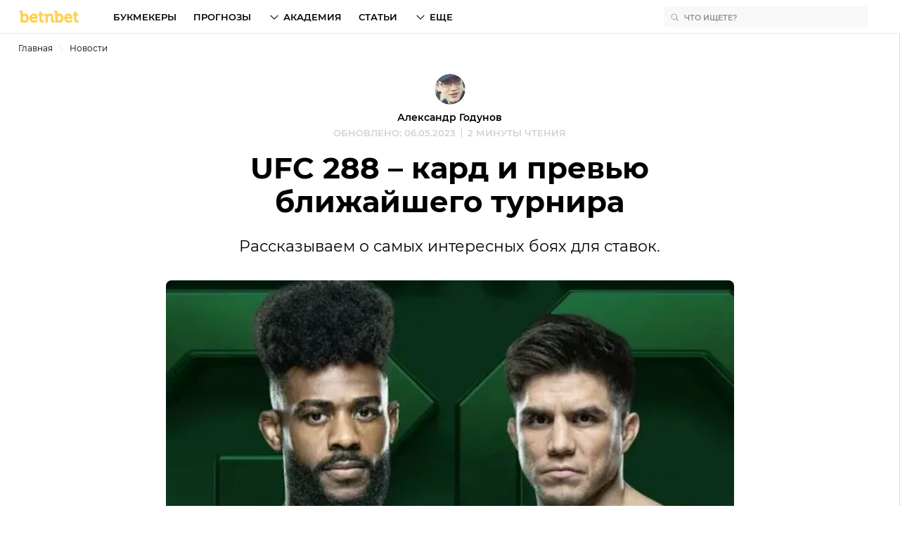

--- FILE ---
content_type: image/svg+xml
request_url: https://betnbet.tj/img/reactions/haha.svg
body_size: 974
content:
<svg width="54" height="54" fill="none" xmlns="http://www.w3.org/2000/svg"><rect width="53.998" height="54" rx="26.999" fill="#fff"/><path d="M51.998 28.717c0 14.885-10.124 23.281-24.999 23.281C12.125 51.998 2 43.602 2 28.717 2 13.196 11.5 2 27 2c15.499 0 24.998 11.195 24.998 26.717z" fill="url(#paint0_linear)"/><path d="M27 45.639C6.5 45.13 4 36.479 2.25 24.266c-.125 1.4-.25 2.926-.25 4.452C2 43.603 12.125 52 27 52c14.874 0 24.998-8.397 24.998-23.282 0-1.526-.125-3.053-.25-4.452-1.75 12.213-6.25 21.882-24.749 21.373z" fill="url(#paint1_linear)"/><path d="M33 6.195c-.126 1.018-2.25 1.908-6 1.908s-5.875-.89-6-1.78c-.125-.891 2.875-1.782 6-1.782 3.25-.127 6.124.763 6 1.654z" fill="url(#paint2_linear)"/><path d="M30.5 21.207c.374-3.308 2.874-6.361 6.25-6.107 3.124.509 5.624 3.18 5.749 6.488 0 .89-1 1.273-1.5.51-.625-.891-2.375-3.563-4.5-3.69-1.75-.255-3.75 2.671-4.375 3.435-.625.763-1.75.509-1.625-.636zm-17.5.89c.625-.89 2.375-3.562 4.5-3.69 1.75-.254 3.75 2.672 4.375 3.436.5.636 1.625.381 1.5-.764-.375-3.307-2.875-6.36-6.25-6.106-3.125.509-5.625 3.18-5.75 6.488 0 1.018 1.125 1.4 1.625.636z" fill="url(#paint3_linear)"/><path d="M41.25 29.6c-4.375-1.654-9.75-2.163-14.25-2.163-4.625 0-10 .509-14.25 2.163-1.874.636-1 2.417-.75 3.308 2.25 6.36 8 10.94 15 10.94 6.5 0 12.5-3.943 15.25-11.83a1.892 1.892 0 00-1-2.418z" fill="url(#paint4_linear)"/><path d="M39.75 30.877c-3.375-1.145-8-1.781-12.75-1.781-4.874 0-9.25.636-12.749 1.78.25 1.4 1.75 2.418 12.75 2.418 11 .127 12.5-1.018 12.75-2.417z" fill="url(#paint5_linear)"/><path d="M33.5 40.538c-1-1.909-4.875-3.054-6.5-1.145-1.625-1.909-5.625-.764-6.5 1.145 4 2.162 9 2.162 13 0z" fill="url(#paint6_linear)"/><path d="M21.874 20.31c-.625-.89-2.625-3.69-4.375-3.435-2.25.127-4 2.799-4.5 3.69-.5.762-1.625.254-1.5-.51.125-3.18 2.625-5.98 5.75-6.488 3.375-.255 5.875 2.799 6.25 6.107 0 .89-1.125 1.272-1.625.636z" fill="url(#paint7_linear)"/><path d="M32 20.309c.624-.89 2.624-3.69 4.374-3.435 2.25.127 4 2.799 4.5 3.69.5.763 1.625.254 1.5-.51-.125-3.18-2.625-5.979-5.75-6.488-3.375-.254-5.875 2.8-6.25 6.107 0 .89 1.126 1.272 1.626.636z" fill="url(#paint8_linear)"/><defs><linearGradient id="paint0_linear" x1="26.999" y1="52.041" x2="26.999" y2="2" gradientUnits="userSpaceOnUse"><stop offset=".25" stop-color="#FED223"/><stop offset=".437" stop-color="#FED62C"/><stop offset=".741" stop-color="#FEE244"/><stop offset="1" stop-color="#FEEF5E"/></linearGradient><linearGradient id="paint1_linear" x1="26.999" y1="52.042" x2="26.999" y2="24.218" gradientUnits="userSpaceOnUse"><stop offset=".25" stop-color="#FEB123"/><stop offset=".537" stop-color="#FEBA23"/><stop offset="1" stop-color="#FED223"/></linearGradient><linearGradient id="paint2_linear" x1="26.998" y1="4.457" x2="26.998" y2="8.053" gradientUnits="userSpaceOnUse"><stop offset=".25" stop-color="#FFF8B5"/><stop offset=".39" stop-color="#FFF7AC"/><stop offset=".619" stop-color="#FFF594"/><stop offset=".907" stop-color="#FEF06C"/><stop offset="1" stop-color="#FEEF5E"/></linearGradient><linearGradient id="paint3_linear" x1="26.945" y1="22.504" x2="26.945" y2="15.125" gradientUnits="userSpaceOnUse"><stop offset=".25" stop-color="#FEB123"/><stop offset=".537" stop-color="#FEBA23"/><stop offset="1" stop-color="#FED223"/></linearGradient><linearGradient id="paint4_linear" x1="27.009" y1="43.853" x2="27.009" y2="27.435" gradientUnits="userSpaceOnUse"><stop offset=".25" stop-color="#85321B"/><stop offset=".42" stop-color="#7C2F1A"/><stop offset=".698" stop-color="#642516"/><stop offset="1" stop-color="#421811"/></linearGradient><linearGradient id="paint5_linear" x1="14.201" y1="31.251" x2="39.691" y2="31.251" gradientUnits="userSpaceOnUse"><stop stop-color="#9BAFBA"/><stop offset=".034" stop-color="#ABBCC5"/><stop offset=".113" stop-color="#C9D4DA"/><stop offset=".196" stop-color="#E1E7EA"/><stop offset=".284" stop-color="#F2F4F6"/><stop offset=".38" stop-color="#FCFCFD"/><stop offset=".5" stop-color="#fff"/><stop offset=".62" stop-color="#FCFCFD"/><stop offset=".716" stop-color="#F2F4F6"/><stop offset=".804" stop-color="#E1E7EA"/><stop offset=".887" stop-color="#C9D4DA"/><stop offset=".966" stop-color="#ABBCC5"/><stop offset="1" stop-color="#9BAFBA"/></linearGradient><linearGradient id="paint6_linear" x1="26.966" y1="38.323" x2="26.966" y2="42.153" gradientUnits="userSpaceOnUse"><stop offset=".25" stop-color="#F55151"/><stop offset=".557" stop-color="#EE4A48"/><stop offset="1" stop-color="#DF3A33"/></linearGradient><linearGradient id="paint7_linear" x1="17.4" y1="13.422" x2="17.4" y2="20.802" gradientUnits="userSpaceOnUse"><stop offset=".25" stop-color="#85321B"/><stop offset=".42" stop-color="#7C2F1A"/><stop offset=".698" stop-color="#642516"/><stop offset="1" stop-color="#421811"/></linearGradient><linearGradient id="paint8_linear" x1="36.49" y1="13.421" x2="36.49" y2="20.801" gradientUnits="userSpaceOnUse"><stop offset=".25" stop-color="#85321B"/><stop offset=".42" stop-color="#7C2F1A"/><stop offset=".698" stop-color="#642516"/><stop offset="1" stop-color="#421811"/></linearGradient></defs></svg>

--- FILE ---
content_type: image/svg+xml
request_url: https://betnbet.tj/img/reactions/angry.svg
body_size: 1438
content:
<svg width="54" height="54" fill="none" xmlns="http://www.w3.org/2000/svg"><rect width="53.998" height="54" rx="26.999" fill="#fff"/><path d="M51.998 28.717c0 14.885-10.124 23.281-24.999 23.281C12.125 51.998 2 43.602 2 28.717 2 13.196 11.5 2 27 2c15.499 0 24.998 11.196 24.998 26.717z" fill="url(#paint0_linear)"/><path d="M27 45.639C6.5 45.13 4 36.479 2.25 24.266c-.125 1.4-.25 2.926-.25 4.452C2 43.603 12.125 52 27 52c14.874 0 24.998-8.397 24.998-23.282 0-1.526-.125-3.053-.25-4.452-1.75 12.213-6.25 21.882-24.749 21.373z" fill="url(#paint1_linear)"/><path d="M32.874 6.328c-.125 1.908-4.5 1.781-5.875 1.781s-5.75.127-5.875-1.781S25.874 4.547 27 4.547c1.125-.127 6-.127 5.875 1.781z" fill="url(#paint2_linear)"/><path d="M21.624 26.556c-1.125 3.308-4.875 3.308-6 0-.375-.89-.25-1.78-.25-2.798 0-1.145 0-2.545.5-3.817 1.125-2.799 4.375-2.799 5.5 0 .5 1.145.5 2.672.5 3.817 0 1.017.125 1.908-.25 2.798zm2.5-10.305c.875-.89 1.5-1.654.25-3.053-1.25-1.4-4.375-3.18-6.75-3.817-2.375-.636-5-.636-7.125.891-.25.127-.25.382-.125.509.25.254.375.254.625.127 2-.636 4-.254 5.75.763 1.875 1.018 3.25 2.672 4.5 4.199.75.89 2 1.145 2.875.381zm5.125 0c.874.891 2.124.637 3-.381 1.25-1.4 2.624-3.18 4.5-4.199 1.75-1.017 3.75-1.399 5.749-.763.25.127.375 0 .5-.127s.125-.382-.125-.636c-2.125-1.4-4.75-1.4-7.125-.89-2.375.508-5.5 2.416-6.75 3.816-1.25 1.527-.625 2.29.25 3.18zm9 10.305c.374-.89.25-1.78.25-2.798 0-1.145 0-2.545-.5-3.817-1.126-2.799-4.376-2.799-5.5 0-.5 1.145-.5 2.672-.5 3.817s0 1.908.25 2.798c1.124 3.308 4.874 3.308 6 0z" fill="url(#paint3_linear)"/><path d="M15.25 20.827c0 1.145 0 1.908.25 2.799 1.125 3.307 4.875 3.307 6 0 .375-.89.25-1.781.25-2.8 0-1.144 0-2.544-.5-3.816-1.125-2.799-4.375-2.799-5.5 0-.375 1.145-.5 2.672-.5 3.817z" fill="url(#paint4_linear)"/><path d="M38.624 20.826c0 1.145 0 1.909-.25 2.8-1.125 3.307-4.875 3.307-6 0-.375-.891-.375-1.782-.375-2.8 0-1.145 0-2.544.5-3.816 1.125-2.8 4.375-2.8 5.5 0 .5 1.145.625 2.671.625 3.816z" fill="url(#paint5_linear)"/><path d="M15.25 22.096c0 1.145 0 1.909.25 2.8 1.125 3.307 4.875 3.307 6 0 .375-.891.25-1.782.25-2.8 0-1.145 0-2.544-.5-3.816-1.125-2.8-4.375-2.8-5.5 0-.375 1.145-.5 2.671-.5 3.816z" fill="url(#paint6_linear)"/><path d="M38.624 22.096c0 1.145 0 1.908-.25 2.799-1.125 3.308-4.875 3.308-6 0C32 24.005 32 23.114 32 22.096c0-1.145 0-2.544.5-3.817 1.125-2.799 4.375-2.799 5.5 0 .5 1.145.625 2.672.625 3.817z" fill="url(#paint7_linear)"/><path d="M11.75 39.91c1.25-2.417 3-4.452 5.875-5.979C20.5 32.404 23.75 31.896 27 31.896c1.625 0 3.125.254 4.75.508.374 0 .75.128 1.124.255.375.127.875.127 1.25.254.75.255 1.625.51 2.25.89 2.875 1.528 4.625 3.563 5.875 6.108.25.381-.125.763-.5.89s-.75 0-.875-.254c-1.875-1.654-3.75-3.18-6.125-4.199-.625-.254-1.25-.381-1.75-.509-.5-.127-.625-.127-1-.127-.374 0-.624-.127-1-.127-1.374-.127-2.75-.382-4-.382-2.75 0-5.124.255-7.624 1.145s-4.375 2.545-6.25 4.199c-.25.254-.875.381-1.125.127-.375-.255-.5-.509-.25-.764z" fill="url(#paint8_linear)"/><path d="M11.75 39.654c1.25-3.18 3-5.725 5.875-7.634C20.5 30.112 23.75 29.476 27 29.476c1.625 0 3.125.255 4.75.636.374.127.75.127 1.124.255.375.127.875.254 1.25.381.75.382 1.625.636 2.25 1.145C39.25 33.93 41 36.346 42.25 39.527c.25.508-.125.89-.5 1.145-.375.127-.75 0-.875-.255-1.875-2.163-3.75-4.07-6.125-5.216-.625-.254-1.25-.509-1.75-.636s-.625-.127-1-.255c-.374-.127-.624-.127-1-.127a22.323 22.323 0 00-4-.381c-2.75 0-5.124.254-7.624 1.526-2.5 1.145-4.375 3.18-6.25 5.216-.25.382-.875.382-1.125.128-.375-.255-.5-.636-.25-1.018z" fill="url(#paint9_linear)"/><path d="M42.874 10.267c-2-.89-3.875-.636-5.875.127-1.875.89-3.5 2.417-4.874 3.69-1 .89-2.25 1.017-3 0-.75-.891-1.25-1.782.125-3.054 1.375-1.272 4.624-2.799 7-3.18 2.374-.382 5-.128 7 1.653.124.128.124.382 0 .636 0 .255-.126.255-.376.128zM10.5 10.265c2-.89 3.875-.636 5.875.128 1.875.89 3.5 2.417 4.875 3.69 1 .89 2.25 1.017 3 0 .75-.891 1.25-1.782-.125-3.054-1.375-1.272-4.625-2.8-7-3.18-2.5-.255-5.125 0-7.125 1.78-.125.128-.125.382 0 .636.125.128.25.128.5 0z" fill="#BA332A"/><defs><linearGradient id="paint0_linear" x1="26.999" y1="52.041" x2="26.999" y2="2" gradientUnits="userSpaceOnUse"><stop offset=".25" stop-color="#F55151"/><stop offset=".442" stop-color="#F75A5A"/><stop offset=".753" stop-color="#FB7272"/><stop offset="1" stop-color="#FF8A8A"/></linearGradient><linearGradient id="paint1_linear" x1="26.999" y1="52.042" x2="26.999" y2="24.218" gradientUnits="userSpaceOnUse"><stop offset=".25" stop-color="#DF3A33"/><stop offset=".557" stop-color="#E6413C"/><stop offset="1" stop-color="#F55151"/></linearGradient><linearGradient id="paint2_linear" x1="26.998" y1="4.479" x2="26.998" y2="8.047" gradientUnits="userSpaceOnUse"><stop offset=".25" stop-color="#FFBDBD"/><stop offset=".458" stop-color="#FFB4B4"/><stop offset=".796" stop-color="#FF9C9C"/><stop offset="1" stop-color="#FF8A8A"/></linearGradient><linearGradient id="paint3_linear" x1="26.688" y1="29.047" x2="26.688" y2="8.923" gradientUnits="userSpaceOnUse"><stop offset=".25" stop-color="#DF3A33"/><stop offset=".557" stop-color="#E6413C"/><stop offset="1" stop-color="#F55151"/></linearGradient><linearGradient id="paint4_linear" x1="18.612" y1="26.074" x2="18.612" y2="14.923" gradientUnits="userSpaceOnUse"><stop offset=".25" stop-color="#F55151"/><stop offset=".442" stop-color="#F75A5A"/><stop offset=".753" stop-color="#FB7272"/><stop offset="1" stop-color="#FF8A8A"/></linearGradient><linearGradient id="paint5_linear" x1="35.278" y1="26.074" x2="35.278" y2="14.923" gradientUnits="userSpaceOnUse"><stop offset=".25" stop-color="#F55151"/><stop offset=".442" stop-color="#F75A5A"/><stop offset=".753" stop-color="#FB7272"/><stop offset="1" stop-color="#FF8A8A"/></linearGradient><linearGradient id="paint6_linear" x1="18.612" y1="27.344" x2="18.612" y2="16.192" gradientUnits="userSpaceOnUse"><stop offset=".25" stop-color="#85321B"/><stop offset=".42" stop-color="#7C2F1A"/><stop offset=".698" stop-color="#642516"/><stop offset="1" stop-color="#421811"/></linearGradient><linearGradient id="paint7_linear" x1="35.278" y1="27.344" x2="35.278" y2="16.192" gradientUnits="userSpaceOnUse"><stop offset=".25" stop-color="#85321B"/><stop offset=".42" stop-color="#7C2F1A"/><stop offset=".698" stop-color="#642516"/><stop offset="1" stop-color="#421811"/></linearGradient><linearGradient id="paint8_linear" x1="26.998" y1="40.836" x2="26.998" y2="31.93" gradientUnits="userSpaceOnUse"><stop offset=".25" stop-color="#F55151"/><stop offset=".442" stop-color="#F75A5A"/><stop offset=".753" stop-color="#FB7272"/><stop offset="1" stop-color="#FF8A8A"/></linearGradient><linearGradient id="paint9_linear" x1="26.998" y1="40.834" x2="26.998" y2="29.528" gradientUnits="userSpaceOnUse"><stop offset=".25" stop-color="#85321B"/><stop offset=".42" stop-color="#7C2F1A"/><stop offset=".698" stop-color="#642516"/><stop offset="1" stop-color="#421811"/></linearGradient></defs></svg>